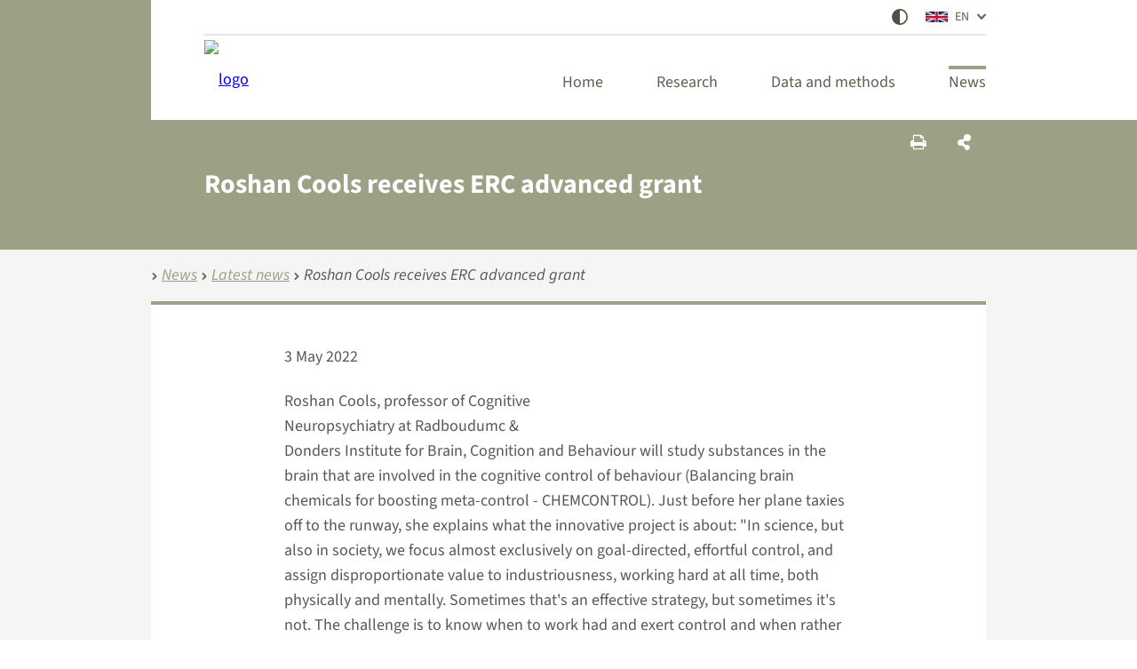

--- FILE ---
content_type: text/html; charset=utf-8
request_url: https://www.healthybrainstudy.nl/en/news/latestnews/ercroshancools
body_size: 14014
content:


<!DOCTYPE html>
<html prefix="og: http://ogp.me/ns#" style="" lang="en">
<head>
    <link href="/assets/css/main.radboud.css?v=202601190606" rel="stylesheet" type="text/css" />
    <link rel="preload" href="/assets/fonts/RadboudIcons.woff" as="font" type="font/woff" crossorigin="anonymous">

        <script>
            (function () {
                
                if (typeof Promise === 'undefined' || typeof FontFace === 'undefined') return;

                function preload(family, localFamily, url, descriptors) {
                    function load(source) {
                        return new FontFace(family, source, descriptors)
                            .load()
                            .then(function (font) {
                                document.fonts.add(font);
                            });
                    }
                    load("local('" + localFamily + "')").catch(function () {
                        load("local('" + localFamily + "'), url('" + url + "')");
                    });
                };

                preload("\"Source Sans 3\"", "Source Sans 3", "/assets/fonts/SourceSans3-Normal-latin.woff2", {
                    weight: '400',
                    style: 'normal',
                    display: 'swap'
                });
                preload("\"Source Sans 3\"", "Source Sans 3 Bold", "/assets/fonts/SourceSans3-Normal-latin.woff2", {
                    weight: '700',
                    style: 'normal',
                    display: 'swap'
                });
            })();
        </script>

    <link rel="modulepreload" href="/assets/js/main-CJvqSw58.js">

    <meta http-equiv="X-UA-Compatible" content="IE=edge">
    <meta charset="utf-8">
    <meta name="viewport" content="width=device-width, initial-scale=1">

<!-- Matomo Tag Manager -->
<script>
  var _mtm = window._mtm = window._mtm || [];
  _mtm.push({'mtm.startTime': (new Date().getTime()), 'event': 'mtm.Start'});
  (function() {
    var d=document, g=d.createElement('script'), s=d.getElementsByTagName('script')[0];
    g.async=true; g.src='https://cdn.matomo.cloud/radboudumc.matomo.cloud/container_KV8rhUBX.js'; s.parentNode.insertBefore(g,s);
  })();
</script>
<!-- End Matomo Tag Manager -->




    <link rel="icon" href="https://www.healthybrainstudy.nl/getmedia/5e4f4dd5-e099-47f9-acc6-d937b5625131/breintje.aspx?width=32&amp;height=32&amp;ext=.png" type="image/x-icon">
    <link rel="shortcut icon" href="https://www.healthybrainstudy.nl/getmedia/5e4f4dd5-e099-47f9-acc6-d937b5625131/breintje.aspx?width=32&amp;height=32&amp;ext=.png" type="image/x-icon">

                <link rel="alternate" hreflang="en" href="https://www.healthybrainstudy.nl/en/news/latestnews/ercroshancools" />
        <title>Roshan Cools receives ERC advanced grant - Healthy Brainstudy</title>
        <meta name="description" content="3 May 2022 ">

    
    <style>
        :root {
            
            --color-tint-1: #9aa184;
--color-tint-2: #9aa184;
--color-block-accent-1-bg-tint-1: #9aa184;
--color-block-accent-1-text-tint-1: #fff;

        }
    </style>

        <script type="text/javascript">
            !(function (cfg){function e(){cfg.onInit&&cfg.onInit(i)}var S,u,D,t,n,i,C=window,x=document,w=C.location,I="script",b="ingestionendpoint",E="disableExceptionTracking",A="ai.device.";"instrumentationKey"[S="toLowerCase"](),u="crossOrigin",D="POST",t="appInsightsSDK",n=cfg.name||"appInsights",(cfg.name||C[t])&&(C[t]=n),i=C[n]||function(l){var d=!1,g=!1,f={initialize:!0,queue:[],sv:"7",version:2,config:l};function m(e,t){var n={},i="Browser";function a(e){e=""+e;return 1===e.length?"0"+e:e}return n[A+"id"]=i[S](),n[A+"type"]=i,n["ai.operation.name"]=w&&w.pathname||"_unknown_",n["ai.internal.sdkVersion"]="javascript:snippet_"+(f.sv||f.version),{time:(i=new Date).getUTCFullYear()+"-"+a(1+i.getUTCMonth())+"-"+a(i.getUTCDate())+"T"+a(i.getUTCHours())+":"+a(i.getUTCMinutes())+":"+a(i.getUTCSeconds())+"."+(i.getUTCMilliseconds()/1e3).toFixed(3).slice(2,5)+"Z",iKey:e,name:"Microsoft.ApplicationInsights."+e.replace(/-/g,"")+"."+t,sampleRate:100,tags:n,data:{baseData:{ver:2}},ver:4,seq:"1",aiDataContract:undefined}}var h=-1,v=0,y=["js.monitor.azure.com","js.cdn.applicationinsights.io","js.cdn.monitor.azure.com","js0.cdn.applicationinsights.io","js0.cdn.monitor.azure.com","js2.cdn.applicationinsights.io","js2.cdn.monitor.azure.com","az416426.vo.msecnd.net"],k=l.url||cfg.src;if(k){if((n=navigator)&&(~(n=(n.userAgent||"").toLowerCase()).indexOf("msie")||~n.indexOf("trident/"))&&~k.indexOf("ai.3")&&(k=k.replace(/(\/)(ai\.3\.)([^\d]*)$/,function(e,t,n){return t+"ai.2"+n})),!1!==cfg.cr)for(var e=0;e<y.length;e++)if(0<k.indexOf(y[e])){h=e;break}var i=function(e){var a,t,n,i,o,r,s,c,p,u;f.queue=[],g||(0<=h&&v+1<y.length?(a=(h+v+1)%y.length,T(k.replace(/^(.*\/\/)([\w\.]*)(\/.*)$/,function(e,t,n,i){return t+y[a]+i})),v+=1):(d=g=!0,o=k,c=(p=function(){var e,t={},n=l.connectionString;if(n)for(var i=n.split(";"),a=0;a<i.length;a++){var o=i[a].split("=");2===o.length&&(t[o[0][S]()]=o[1])}return t[b]||(e=(n=t.endpointsuffix)?t.location:null,t[b]="https://"+(e?e+".":"")+"dc."+(n||"services.visualstudio.com")),t}()).instrumentationkey||l.instrumentationKey||"",p=(p=p[b])?p+"/v2/track":l.endpointUrl,(u=[]).push((t="SDK LOAD Failure: Failed to load Application Insights SDK script (See stack for details)",n=o,r=p,(s=(i=m(c,"Exception")).data).baseType="ExceptionData",s.baseData.exceptions=[{typeName:"SDKLoadFailed",message:t.replace(/\./g,"-"),hasFullStack:!1,stack:t+"\nSnippet failed to load ["+n+"] -- Telemetry is disabled\nHelp Link: https://go.microsoft.com/fwlink/?linkid=2128109\nHost: "+(w&&w.pathname||"_unknown_")+"\nEndpoint: "+r,parsedStack:[]}],i)),u.push((s=o,t=p,(r=(n=m(c,"Message")).data).baseType="MessageData",(i=r.baseData).message='AI (Internal): 99 message:"'+("SDK LOAD Failure: Failed to load Application Insights SDK script (See stack for details) ("+s+")").replace(/\"/g,"")+'"',i.properties={endpoint:t},n)),o=u,c=p,JSON&&((r=C.fetch)&&!cfg.useXhr?r(c,{method:D,body:JSON.stringify(o),mode:"cors"}):XMLHttpRequest&&((s=new XMLHttpRequest).open(D,c),s.setRequestHeader("Content-type","application/json"),s.send(JSON.stringify(o))))))},a=function(e,t){g||setTimeout(function(){!t&&f.core||i()},500),d=!1},T=function(e){var n=x.createElement(I),e=(n.src=e,cfg[u]);return!e&&""!==e||"undefined"==n[u]||(n[u]=e),n.onload=a,n.onerror=i,n.onreadystatechange=function(e,t){"loaded"!==n.readyState&&"complete"!==n.readyState||a(0,t)},cfg.ld&&cfg.ld<0?x.getElementsByTagName("head")[0].appendChild(n):setTimeout(function(){x.getElementsByTagName(I)[0].parentNode.appendChild(n)},cfg.ld||0),n};T(k)}try{f.cookie=x.cookie}catch(p){}function t(e){for(;e.length;)!function(t){f[t]=function(){var e=arguments;d||f.queue.push(function(){f[t].apply(f,e)})}}(e.pop())}var r,s,n="track",o="TrackPage",c="TrackEvent",n=(t([n+"Event",n+"PageView",n+"Exception",n+"Trace",n+"DependencyData",n+"Metric",n+"PageViewPerformance","start"+o,"stop"+o,"start"+c,"stop"+c,"addTelemetryInitializer","setAuthenticatedUserContext","clearAuthenticatedUserContext","flush"]),f.SeverityLevel={Verbose:0,Information:1,Warning:2,Error:3,Critical:4},(l.extensionConfig||{}).ApplicationInsightsAnalytics||{});return!0!==l[E]&&!0!==n[E]&&(t(["_"+(r="onerror")]),s=C[r],C[r]=function(e,t,n,i,a){var o=s&&s(e,t,n,i,a);return!0!==o&&f["_"+r]({message:e,url:t,lineNumber:n,columnNumber:i,error:a,evt:C.event}),o},l.autoExceptionInstrumented=!0),f}(cfg.cfg),(C[n]=i).queue&&0===i.queue.length?(i.queue.push(e),i.trackPageView({})):e();})({
                src: "https://js.monitor.azure.com/scripts/b/ai.3.gbl.min.js",
                // name: "appInsights",
                crossOrigin: "anonymous",
                cfg: { // Application Insights Configuration
                    connectionString: "InstrumentationKey=b1d8b280-6fa4-4e12-8a15-1e0e8668d7a9;IngestionEndpoint=https://westeurope-2.in.applicationinsights.azure.com/;LiveEndpoint=https://westeurope.livediagnostics.monitor.azure.com/",
                    enableUnhandledPromiseRejectionTracking: true,
                    disableCookiesUsage: true
                }
            });

            // console.error messages insights
            console.error = (function (originalConsoleError) {
                return function error(...args) {
                    originalConsoleError(...args);

                    var exception = (typeof args[0] === 'string') ? new Error(args[0]) : args[0];
                    var properties = {};
                    if (args.length > 1) {
                        properties.arguments = args;
                    }
                    appInsights.trackException({
                        severityLevel: 3,
                        exception: exception,
                        properties: properties
                    });
                };
            })(console.error);
        </script>

    <script>
        window.dataLayer = window.dataLayer || [];
        function gtag() { dataLayer.push(arguments); }
        gtag('js', new Date());
    </script>
    

    


        <meta content="summary" name="twitter:card" />
<meta content="Healthy Brainstudy" name="twitter:site" />
<meta content="Roshan Cools receives ERC advanced grant" name="twitter:title" />
<meta content="3 May 2022 " name="twitter:description" />
<meta content="https://www.healthybrainstudy.nl/getmedia/f0f246c9-6b0e-4965-89d7-eb9b403f2286/D3X_5089Roshan-Cools-e1559568425183_1.aspx?width=3755&amp;height=2468&amp;ext=.jpg" name="twitter:image" />
<meta content="https://www.healthybrainstudy.nl/en/news/latestnews/ercroshancools" name="twitter:url" />
<meta content="article" property="og:type" />
<meta content="Roshan Cools receives ERC advanced grant" property="og:title" />
<meta content="3 May 2022 " property="og:description" />
<meta content="https://www.healthybrainstudy.nl/getmedia/f0f246c9-6b0e-4965-89d7-eb9b403f2286/D3X_5089Roshan-Cools-e1559568425183_1.aspx?width=3755&amp;height=2468&amp;ext=.jpg" property="og:image" />
<meta content="https://www.healthybrainstudy.nl/en/news/latestnews/ercroshancools" property="og:url" />

    
<!-- Matomo Tag Manager -->
<script>
  var _mtm = window._mtm = window._mtm || [];
  _mtm.push({'mtm.startTime': (new Date().getTime()), 'event': 'mtm.Start'});
  (function() {
    var d=document, g=d.createElement('script'), s=d.getElementsByTagName('script')[0];
    g.async=true; g.src='https://cdn.matomo.cloud/radboudumc.matomo.cloud/container_KV8rhUBX.js'; s.parentNode.insertBefore(g,s);
  })();
</script>
<!-- End Matomo Tag Manager -->    
</head>

<body class="Preload " style=""
      data-title="ERCRoshanCools - Healthy Brainstudy"    data-url="/en/news/latestnews/ercroshancools" data-guid="9f86a68a-5327-44e7-87f3-a97286b79dd9"   >
<noscript>
    <style>
        html {
            overflow: visible;
            height: auto;
        }

        .MainNav_ItemWrapper:hover .Subnavigation_Wrapper,
        .MainNav_Item:focus + .Subnavigation_Wrapper {
            display: block;
        }

        .Header-FixedHeight .Dialoog,
        .Header-FixedHeight .Title_Wrapper,
        .Accordion_ContentContainer.Hidden {
            height: auto !important;
            visibility: visible;
        }

        .Dialoog_Step.Invisible,
        .Title_Wrapper.Invisible,
        main.Invisible,
        .js-GridItem {
            transform: none;
            opacity: 1;
        }

        .Dialoog_Form,
        .js-OptionsOpenBtn,
        .Image_Wrapper-Scaled,
        .Video_Wrapper-Scaled,
        img[data-src] {
            display: none;
        }

        .js-MasonryGrid {
            display: flex;
            flex-wrap: wrap;
        }
    </style>
</noscript>

        <noscript><iframe src="https://www.googletagmanager.com/ns.html?id=GTM-N6R5HGR" height="0" width="0" style="display: none; visibility: hidden"></iframe> </noscript>
    <div class="js-ChartsData" data-retry-btn-text="Reload graph" data-failed-to-load-text="We could not load the graph. Please check your network connection and try again."></div>
    
    <div class="Container Container_Webpage ">
        <div class="PrintHeader ShowOnPrint">
            <img class="PrintHeader_Logo"
                 src="https://www.healthybrainstudy.nl/getmedia/7fa6e9fe-20cc-4db7-b2f6-4c4d9f9488cf/logo-voor-website3.aspx?width=200&amp;height=80&amp;ext=.png"
                 width="200"
                 height="80"
                 alt="Healthy Brainstudy logo">
            <div class="PrintHeader_Url" id="PrintUrl"></div>
        </div>
        

        <header class="Theme-UMC  Header Header-FixedHeight">
            <!--Donut#[base64]#-->


<div class="Header_Wrapper rs_skip">
    <div class="Header_WrapperInside">
        <div class="SkipLinks">
            <a class="Btn Btn-Default" href="#MainContent">go to main content</a>
        </div>
        <div class="Header_TopContainer Container-Center">
            <nav class="Header_Top" aria-label="Secondary navigation">

                    <ul class="List-Clear List-Horizontal Header_TopList">
                            <li class="Header_TopItem Header_TopItem-Center">
                                <button class="Btn-Reset Btn-Flex" onclick="contrastManager.switch()">
                                    <span class="HiddenIconText">On/Off contrast mode</span>
                                    <svg class="ContrastSwitch_Icon" xmlns="http://www.w3.org/2000/svg" viewBox="0 0 512 512" width="18" height="18">
                                        <path d="M464 256c0-114.9-93.1-208-208-208V464c114.9 0 208-93.1 208-208zM0 256a256 256 0 1 1 512 0A256 256 0 1 1 0 256z" />
                                    </svg>
                                </button>
                            </li>
                                            </ul>

                    <ul class="List-Clear List-Horizontal Header_TopList">
                        <li class="Header_TopItem Current">
                            <div class="LanguagesSwitch js-Accordion" data-accordion-allow-close-all="true">
                                <button class="Header_TopLink LanguagesSwitch_Btn js-Accordion_Title">
                                    <span class="HiddenIconText">Current language is Engels (</span>
                                    <img class="LanguagesSwitch_Icon" width="25" height="16" src="/assets/img/layout/flag-en.svg" alt="" /> EN
                                    <span class="HiddenIconText">)</span>
                                </button>
                                <ul class="LanguagesSwitch_List js-Accordion_Content">
                                        <li class="LanguagesSwitch_Item">
                                            <a class="LanguagesSwitch_Link" href="/nl/error?type=lang" title="Pagina niet beschikbaar in Nederlands">
                                                <span class="HiddenIconText">Pagina niet beschikbaar in Nederlands (</span>
                                                <img class="LanguagesSwitch_Icon LanguagesSwitch_Icon-Gray" width="25" height="16" src="/assets/img/layout/flag-nl.svg" alt="" /> NL
                                                <span class="HiddenIconText">)</span>
                                            </a>
                                        </li>
                                </ul>
                            </div>
                        </li>
                    </ul>
            </nav>
        </div>
        <div class="Header_Container Container Container-Center Container-White">
            <a href="/en/home" data-intranet-href="/en/intranet" class="Logo" title="Healthy Brainstudy">
                <img class="Logo_Image" src="https://www.healthybrainstudy.nl/getmedia/7fa6e9fe-20cc-4db7-b2f6-4c4d9f9488cf/logo-voor-website3.aspx?width=200&amp;height=80&amp;ext=.png" width="200" height="80" alt="logo" />
                <span class="HiddenIconText">Go to Radboudumc Healthy Brainstudy</span>
            </a>
            <nav class="MainNav" aria-label="Main navigation">
                <ul class="List List-Clear List-Divided List-Grey List-DividedNoTop List-DividedBig">

                        <li class="MainNav_ItemWrapper ">
                            <button class="MainNav_Item Btn-Reset " data-url="https://www.healthybrainstudy.nl/en/home">
                                Home
                                <i class="MenuItem_Arrow MenuItem_ArrowDown RIcon-ArrowDown"></i>
                                <i class="MenuItem_Arrow MenuItem_ArrowUp RIcon-ArrowUp"></i>
                            </button>
                                <div class="Subnavigation_Wrapper">
                                    <div class="Container Container-Subnavigation Container-Padded Container-Center Container-White">
                                        <ul>
                                                <li>
                                                    <span class="Navigation-Title">Healthy Brain Study</span>
                                                    <ul>
                                                            <li>
                                                                <a class="Link-Reset" href="https://www.healthybrainstudy.nl/en/home/about" target=''>
                                                                    About the study
                                                                </a>
                                                            </li>
                                                            <li>
                                                                <a class="Link-Reset" href="" target=''>
                                                                    Infographic
                                                                </a>
                                                            </li>
                                                    </ul>
                                                </li>
                                        </ul>
                                    </div>
                                    <button class="Btn Btn-LightGrey MobNav_BigBtn MainNav_CloseBtn" onclick="mainMenuManager.unactivateMenu()">
                                        <i class="RIcon-Cross RIcon-CenterVertical"></i> close <span class="HiddenIconText">navigation</span>
                                    </button>
                                    <div class="CloseTrigger"></div>
                                </div>
                        </li>
                        <li class="MainNav_ItemWrapper ">
                            <button class="MainNav_Item Btn-Reset " data-url="https://www.healthybrainstudy.nl/en/research">
                                Research
                                <i class="MenuItem_Arrow MenuItem_ArrowDown RIcon-ArrowDown"></i>
                                <i class="MenuItem_Arrow MenuItem_ArrowUp RIcon-ArrowUp"></i>
                            </button>
                                <div class="Subnavigation_Wrapper">
                                    <div class="Container Container-Subnavigation Container-Padded Container-Center Container-White">
                                        <ul>
                                                <li>
                                                    <span class="Navigation-Title">Research</span>
                                                    <ul>
                                                            <li>
                                                                <a class="Link-Reset" href="https://www.healthybrainstudy.nl/en/research/protocolpaper" target=''>
                                                                    Protocol paper
                                                                </a>
                                                            </li>
                                                            <li>
                                                                <a class="Link-Reset" href="https://www.healthybrainstudy.nl/en/home/scientific-board" target=''>
                                                                    Scientific board
                                                                </a>
                                                            </li>
                                                            <li>
                                                                <a class="Link-Reset" href="https://www.healthybrainstudy.nl/en/home/samenwerkingspartners" target=''>
                                                                    Cooperations
                                                                </a>
                                                            </li>
                                                    </ul>
                                                </li>
                                        </ul>
                                    </div>
                                    <button class="Btn Btn-LightGrey MobNav_BigBtn MainNav_CloseBtn" onclick="mainMenuManager.unactivateMenu()">
                                        <i class="RIcon-Cross RIcon-CenterVertical"></i> close <span class="HiddenIconText">navigation</span>
                                    </button>
                                    <div class="CloseTrigger"></div>
                                </div>
                        </li>
                        <li class="MainNav_ItemWrapper ">
                            <button class="MainNav_Item Btn-Reset " data-url="https://www.healthybrainstudy.nl/en/data-and-methods">
                                Data and methods
                                <i class="MenuItem_Arrow MenuItem_ArrowDown RIcon-ArrowDown"></i>
                                <i class="MenuItem_Arrow MenuItem_ArrowUp RIcon-ArrowUp"></i>
                            </button>
                                <div class="Subnavigation_Wrapper">
                                    <div class="Container Container-Subnavigation Container-Padded Container-Center Container-White">
                                        <ul>
                                                <li>
                                                    <span class="Navigation-Title">Data</span>
                                                    <ul>
                                                            <li>
                                                                <a class="Link-Reset" href="https://www.healthybrainstudy.nl/en/data-and-methods/access" target=''>
                                                                    How to get access?
                                                                </a>
                                                            </li>
                                                            <li>
                                                                <a class="Link-Reset" href="https://www.healthybrainstudy.nl/en/research/why" target=''>
                                                                    Different tests
                                                                </a>
                                                            </li>
                                                            <li>
                                                                <a class="Link-Reset" href="https://www.healthybrainstudy.nl/en/research/accepted-project-proposals" target=''>
                                                                    Accepted proposals
                                                                </a>
                                                            </li>
                                                    </ul>
                                                </li>
                                        </ul>
                                    </div>
                                    <button class="Btn Btn-LightGrey MobNav_BigBtn MainNav_CloseBtn" onclick="mainMenuManager.unactivateMenu()">
                                        <i class="RIcon-Cross RIcon-CenterVertical"></i> close <span class="HiddenIconText">navigation</span>
                                    </button>
                                    <div class="CloseTrigger"></div>
                                </div>
                        </li>
                        <li class="MainNav_ItemWrapper Current">
                            <button class="MainNav_Item Btn-Reset MobileOpen" data-url="https://www.healthybrainstudy.nl/en/news">
                                News
                                <i class="MenuItem_Arrow MenuItem_ArrowDown RIcon-ArrowDown"></i>
                                <i class="MenuItem_Arrow MenuItem_ArrowUp RIcon-ArrowUp"></i>
                            </button>
                        </li>
                </ul>
            </nav>
        </div>
    </div>
</div>
<!--EndDonut-->
                <div class="Container Container-Center Container-Relative ClearFix-Wrapper Theme-UMC Theme-Accent Container-HeaderButtonsWrapper Invisible">
                    <div class="Toolbar">
                        


<hr class="Line  ShowOnPrint  ">


            <button class="Btn Btn-Square Btn-TransparentAndHeaderText" onclick="printManager.print(this, true); return false;"
                    data-overlay-title-text="Print"
                    data-overlay-subtitle-text=""
                    data-overlay-text=""
                    data-overlay-current-page-btn-text="Print this page"
                    data-overlay-more-title-text="Print more?"
                    data-overlay-more-subtitle-text=""
                    data-overlay-more-text="The following pages can be printed separately">
                <i class="RIcon-CenterVertical RIcon-Printer"></i><span class="HiddenIconText">print page</span>
            </button>
            <button class="Btn Btn-Square Btn-TransparentAndHeaderText" onclick="shareManager.openShareOverlay(this); return false;"
                    data-shareoverlay-title-text="Share this page"
                    data-shareoverlay-subtitle-text="">
                <i class="RIcon-CenterVertical RIcon-Share"></i>
                <span class="HiddenIconText">share page</span>
            </button>
                    </div>
                </div>
                            <div class="Title_Wrapper Invisible Theme-Accent Theme-UMC">
                    <div class="Container Container-Center Container-Relative">
                        <div class="Container Container-Title">
                            <h1 class="H H3 H-NoMargin">
                                Roshan Cools receives ERC advanced grant
                            </h1>
                        </div>
                    </div>
                </div>
        </header>
        <div class="Theme-UMC">
            <div class="js-PageLoadingSpinner LoadingSpinner LoadingSpinner-Center LoadingSpinner-Large LoadingSpinner-Absolute"><div class="LoadingSpinner_Animation"></div></div>
        </div>
        <main id="MainContent" class="Invisible">
<div class='Container Container-Center Theme-UMC'> <div class='Path Path-Margined'><span class='Path_Part'><i class='RIcon-ArrowRight'></i> <span class='Path_Text'><a class='Link' href='/en/news'>News</a></span></span>
<span class='Path_Part'><i class='RIcon-ArrowRight'></i> <span class='Path_Text'><a class='Link' href='/en/news/latestnews'>Latest news</a></span></span>
<span class='Path_Part'><i class='RIcon-ArrowRight'></i> <span class='Path_Text'>Roshan Cools receives ERC advanced grant</span></span>
</div></div>
            


<div class='Container'><div class='Container Theme-UMC'><div class='Container Container-Article Container-Center Container-Before ClearFix-Wrapper Container-Relative'><hr class='Line'><section class='Container-Content Container-Margined ClearFix-Container'>    <span class="date-time">3 May 2022
</span>
        <p class="Content-Intro">
                <span class="Image_Wrapper Image_Wrapper-Right Image_Wrapper-MaxHalf">
                    <img alt="" class=" lazyload" data-sizes="auto" data-src="/getmedia/f0f246c9-6b0e-4965-89d7-eb9b403f2286/D3X_5089Roshan-Cools-e1559568425183_1.aspx?width=3755&amp;height=2468&amp;ext=.jpg&amp;type=BlockColumn1Zoom1" data-srcset="/getmedia/f0f246c9-6b0e-4965-89d7-eb9b403f2286/D3X_5089Roshan-Cools-e1559568425183_1.aspx?width=3755&amp;height=2468&amp;ext=.jpg&amp;type=BlockColumn1Zoom1 300w, /getmedia/f0f246c9-6b0e-4965-89d7-eb9b403f2286/D3X_5089Roshan-Cools-e1559568425183_1.aspx?width=3755&amp;height=2468&amp;ext=.jpg&amp;type=BlockColumn1Zoom2 600w, /getmedia/f0f246c9-6b0e-4965-89d7-eb9b403f2286/D3X_5089Roshan-Cools-e1559568425183_1.aspx?width=3755&amp;height=2468&amp;ext=.jpg&amp;type=BlockColumn1Zoom3 900w" height="180" width="300" />
                    
                </span>
                    </p>
<p>Roshan Cools, professor of Cognitive Neuropsychiatry at Radboudumc &amp; Donders Institute for Brain, Cognition and Behaviour will study substances in the brain that are involved in the cognitive control of behaviour (Balancing brain chemicals for boosting meta-control - CHEMCONTROL). Just before her plane taxies off to the runway, she explains what the innovative project is about: &quot;In science, but also in society, we focus almost exclusively on goal-directed, effortful control, and assign disproportionate value to industriousness, working hard at all time, both physically and mentally. Sometimes that&#39;s an effective strategy, but sometimes it&#39;s not. The challenge is to know when to work had and exert control and when rather to let go of effortful control and save our energy. In my ERC project, we will study how the brain computes when effortful control is required and when it is not, and how we decide when to prioritize which behavioral strategy.</p>

<p><a href="https://www.radboudumc.nl/en/news-items/2022/european-grants-for-groundbreaking-radboudumc-research" target="_blank">Read the whole article here.</a></p>
</section></div></div></div>



            <!--Donut#[base64]#--><!--EndDonut-->
        </main>
        <div class="Theme-UMC">
            <!--Donut#[base64]#--><footer class="Footer Theme-Accent">
	<div class="Container Container-Footer Container-Center">
		<ul class="Footer-List">
								</ul>
	</div>
</footer>
<!--EndDonut-->
        </div>
    </div>
    <div class="AppNav Hidden">
        <div class="AppNav_Wrapper">
            <button class="Btn Btn-DarkGrey2 AppNav_BigBtn AppNav_BackBtn"><i class="RIcon-ArrowLeft RIcon-CenterVertical"></i><span class="HiddenIconText">Vorige pagina</span></button>
        </div>
    </div>
    <div class="MobNav">
        <div class="MobNav_Wrapper">
            <button class="Btn Btn-DarkGrey2 MobNav_BigBtn MobNav_CloseBtn" onclick="layoutManager.hideMenu(); layoutManager.isUnactive();">
                <i class="RIcon-Cross RIcon-CenterVertical"></i> <span class="HiddenIconText">Het menu</span> Sluiten
            </button>
            <button class="Btn Btn-DarkGrey2 MobNav_BigBtn MobNav_MenuBtn" onclick="layoutManager.showMenu()"><i class="RIcon-Hamburger RIcon-CenterVertical"></i> <span class="HiddenIconText">Open het</span> Menu</button>
        </div>
    </div>

<!--Donut#[base64]#-->
<div data-component="RADCookieOverlay"
     data-props="{&quot;title&quot;:&quot;Cookies&quot;,&quot;text&quot;:&quot;\u003cp\u003eYou can set preferences for cookies here. We always place functional cookies. Functional cookies are necessary for the website to work.\u0026nbsp;\u003c/p\u003e\r\n\r\n\u003cp\u003eRead more in our\u0026nbsp;\u003ca href=\&quot;/information-on-cookies\&quot;\u003ecookie policy\u003c/a\u003e.\u003c/p\u003e\r\n&quot;,&quot;options&quot;:[{&quot;title&quot;:&quot;Analytical cookies&quot;,&quot;enabled&quot;:false,&quot;text&quot;:&quot;\u003cp\u003eAnalytical cookies give us insight into how the website is used by our visitors. This allows us to improve the website. You remain completely anonymous. You cannot disable these cookies.\u003c/p\u003e\r\n&quot;,&quot;disabled&quot;:false,&quot;cookieName&quot;:&quot;Analytische&quot;,&quot;cookieAcceptedValue&quot;:&quot;True&quot;,&quot;cookieDeclinedValue&quot;:&quot;False&quot;}],&quot;closeable&quot;:false,&quot;closeText&quot;:&quot;Close&quot;,&quot;expandOptionText&quot;:&quot;Collapse option&quot;,&quot;collapseOptionText&quot;:&quot;Expand option&quot;,&quot;saveText&quot;:&quot;save&quot;,&quot;saveAllText&quot;:&quot;accept all&quot;,&quot;hash&quot;:&quot;&quot;}"
>
</div><!--EndDonut-->

    <script src="/assets/js/main-CJvqSw58.js" type="module"></script>


        <link href="https://fast.fonts.net/t/1.css?apiType=css&projectid=19ad6068-ed8e-41e3-9f86-40be477cee83" rel="stylesheet" media="print" />
</body>
</html>


--- FILE ---
content_type: application/javascript
request_url: https://www.healthybrainstudy.nl/assets/js/grid-menu-BZrP7QI3.js
body_size: 3115
content:
var v=Object.defineProperty;var p=(a,e,t)=>e in a?v(a,e,{enumerable:!0,configurable:!0,writable:!0,value:t}):a[e]=t;var n=(a,e,t)=>p(a,typeof e!="symbol"?e+"":e,t);import{b as w,l,a as h,H as u,G as b,c as S}from"./main-CJvqSw58.js";class T{constructor(){n(this,"pages",[]);n(this,"uniqueIdCounter",0);n(this,"position",0);n(this,"setUrl",(e,t,i=null,s=null)=>{e>0?(s=s||w.data("title")||document.title,this.push(new g(i,s),t)):this.pop(t)});n(this,"push",(e,t)=>{for(;this.pages.length>this.position+1;)this.pages.pop();return t||window.history.pushState(null,e.title,e.url+decodeURI(location.hash)),e.title&&(document.title=e.title),this.pages.push(e),this.position++,this.trackPageView(),e.url});n(this,"pop",e=>{this.pages.pop(),this.position--,e||window.history.back();const t=this.pages[this.position];t.title&&(document.title=t.title),setTimeout(()=>{this.trackPageView()},100)});n(this,"shouldRevertNavigation",(e,t=null)=>e==1?this.pages.length==2&&this.pages[0].url==t&&this.position==1:e==-1?t?this.position==0:this.pages[0].url==this.getLocationUrl()&&this.position==0:!1);this.pages=[new g(this.getLocationUrl(),document.title)],"scrollRestoration"in history&&(history.scrollRestoration="manual")}getLocationUrl(){let e=decodeURI(location.pathname);return e.indexOf("#")!==-1&&(e=e.substring(0,e.indexOf("#"))),e.toLowerCase()}isCurrentPage(e,t=!1){return t&&this.getLocationUrl().indexOf(e)===0?!0:e==this.getLocationUrl()}trackPageView(){const e=this.pages[this.position];window._paq&&(_paq.push(["setCustomUrl",e.url]),_paq.push(["setDocumentTitle",e.title]),_paq.push(["deleteCustomVariables","page"]),_paq.push(["deleteCustomDimension",1]),_paq.push(["trackPageView"]))}replaceUrl(e){window.history.replaceState(null,e.title,e.url),e.title&&(document.title=e.title)}}class g{constructor(e,t=null){n(this,"url");n(this,"title");this.url=e,this.title=t}}const I=new T;class A{constructor(){n(this,"elem");n(this,"scrollContainer");n(this,"isAnimatingIntoView",!1);n(this,"contents");n(this,"items");n(this,"onScrollTimeout");n(this,"scrollIntoViewTimeout")}init(){this.elem=$(".js-Timeline"),this.elem.length&&(this.scrollContainer=this.elem.closest(".js-TimelineContainer").get(0),this.items=$(".js-GridMenuItem").toArray(),$(".js-GridMenuItem").on("click",e=>{const t=e.currentTarget.dataset.gridMenuItemId;this.scrollToItem(t,!0)}),this.contents=$(".js-GridMenuItemContent[data-grid-menu-item-id]").toArray(),window.addEventListener("resize",()=>this.onResize(),{passive:!0}),window.addEventListener("scroll",()=>this.onQueueScroll(),{passive:!0}),d.enableFocusBasedSelection(!0))}onResize(){this.onScrollTimeout&&clearTimeout(this.onScrollTimeout),l.isMobile?this.scrollContainer.scrollTop=0:this.scrollToCurrentItem(!1)}onQueueScroll(){this.onScrollTimeout||(this.onScrollTimeout=setTimeout(()=>{this.onScrollTimeout=void 0,this.onScroll()},250))}onScroll(){this.isAnimatingIntoView||l.isMobile||this.scrollToCurrentItem(!0)}scrollToCurrentItem(e){const t=window.innerHeight/2,s=([...this.contents].reverse().find(r=>r.getBoundingClientRect().top<t)??this.contents[0]).dataset.gridMenuItemId;$(`.js-GridMenuItem[data-grid-menu-item-id="${s}"]`).get(0)&&this.scrollToItem(s,e)}scrollToItem(e,t){const i=$(`.js-GridMenuItem[data-grid-menu-item-id="${e}"]`).get(0);if(!i)return;if(!i.classList.contains("Active")){const f=this.elem.find(".js-GridMenuItem.Active").get(0);f&&f.classList.remove("Active"),i.classList.add("Active"),d.selectedItemId=e}const s=this.items[0],o=this.items[this.items.length-1],r=window.innerHeight/2,c=s===i?0:o===i?this.scrollContainer.scrollHeight:i.offsetTop-20-r+i.clientHeight/2;this.scrollContainer.scrollTo({top:c,behavior:t?"smooth":"auto"})}scrollIntoView(e,t=void 0){const i=$(`.js-GridMenuItemContent[data-grid-menu-item-id="${e}"]`);if(!i.length)return console.error(`Cannot find the grid of the menu item with attribute data-grid-menu-item-id="${e}"`);this.scrollIntoViewTimeout&&clearTimeout(this.scrollIntoViewTimeout),this.isAnimatingIntoView=!0,i.get(0).scrollIntoView({behavior:"smooth",block:"start"}),this.scrollIntoViewTimeout=setTimeout(()=>{this.scrollIntoViewTimeout=void 0,this.isAnimatingIntoView=!1,t()},1e3)}}const C=new A;class m{constructor(){n(this,"queuedLoadGrid");n(this,"container");n(this,"items",[]);n(this,"selectedItemId",0);n(this,"hasSelectableNavigationFlag",!1);n(this,"initialLocation");n(this,"hasFakeItemSelection",!1);n(this,"cachedPassiveRefreshMode");n(this,"cachedFirstItemId");n(this,"enableAutomaticFocusSelection",!1);n(this,"isAutoScrolling",!1);n(this,"resizeTimeout")}get selectedItem(){return this.selectedItemId?this.items[this.selectedItemId]:null}activateAndFocus(e,t=void 0){if(isNaN(e)){console.error(`can't activate and focus item with invalid id: ${e}`);return}if(this.hasSelectableNavigationFlag){if(!this.items[e]){console.error(`can't activate and focus item with id: ${e}" because a related element does not exist`);return}this.select(e,t,!0)}}get firstItem(){return this.cachedFirstItemId===void 0&&(this.cachedFirstItemId=this.items.filter(e=>e!==void 0).map(e=>e.id)[0]),this.items[this.cachedFirstItemId]}get passiveRefreshIsEnabled(){return this.cachedPassiveRefreshMode===void 0&&(this.cachedPassiveRefreshMode=m.hasPassiveRefreshFlag(this.container)),this.cachedPassiveRefreshMode}get focusBasedSelectionIsEnabled(){return this.enableAutomaticFocusSelection}selectFirstItem(){this.hasSelectableNavigationFlag&&d.activateAndFocus(this.firstItem.id)}init(){if(this.initialLocation=I.getLocationUrl(),this.container=$(".js-GridMenu"),this.hasSelectableNavigationFlag=this.container.data("grid-selectable-navigation")===!0,!this.container.length)return;const e=this.container.find(".js-GridMenuItem");if(!e.length)return;const t=this.findSelectedItem();if(e.each((i,s)=>{const o=$(s),r=this.getItemId(o),c=this.container.find(`.js-GridMenuItemContent[data-grid-menu-item-id="${r}"]`);this.items[r]={id:r,button:o,content:c},i!==t&&c.removeClass("Hidden")}).on("click",i=>{const s=this.getItemId($(i.currentTarget));return this.activateAndFocus(s,!0),!1}),this.hasSelectableNavigationFlag&&!isNaN(t)&&(this.items[t].button.hasClass("Active")?this.selectedItemId=t:l.isMobile||setTimeout(()=>{this.activateAndFocus(t,!0)},1e3)),h.on("resize",()=>this.queueResize()),!l.isMobile&&t===void 0){const i=this.getItemId(e.first());this.fakeActivateItem(i)}}queueResize(){clearTimeout(this.resizeTimeout),this.resizeTimeout=window.setTimeout(()=>this.resize(),250)}resize(){if(!l.isMobile)return;const e=this.items.find(t=>{var i;return(i=t==null?void 0:t.button)==null?void 0:i.hasClass("Active")});e&&this.deActivate(e.id)}onScroll(){if(l.isMobile||!this.hasSelectableNavigationFlag||this.isAutoScrolling||isNaN(this.selectedItemId))return;const e=u.getElementBounds(this.container);if(u.getViewportBounds().top<e.top)return;const i=$(".js-GridMenuItemContent").toArray().map(s=>$(s)).sort((s,o)=>s.offset().top-o.offset().top);for(let s=0;s<i.length;s++)if(u.elementIsInViewport(i[s],30)){const o=this.getItemId(i[s]);this.select(o,!1,!1);break}}findSelectedItem(){const e=this.container.find(".js-GridMenuItem");if(!e.length)return;let t;if(this.hasSelectableNavigationFlag){const i=e.find(".Active");if(i.length&&(t=this.getItemId(i)),!t){const s=Number(location.hash.slice(1));!isNaN(s)&&s!==0&&(t=s)}}return t}enableFocusBasedSelection(e){this.hasSelectableNavigationFlag&&this.enableAutomaticFocusSelection!==e&&(this.enableAutomaticFocusSelection=e,e?h.on("scroll",()=>this.onScroll()):h.off("scroll",()=>this.onScroll()))}getItemId(e){if(e&&e.length)return e.data("grid-menu-item-id")}static hasPassiveRefreshFlag(e){return!e||!e.length?!1:!!e.data("grid-menu-passive")}getPageInfo(e){return{url:e.button.attr("href"),title:e.button.data("title")||""}}select(e,t=!1,i=!0){if(isNaN(e)||!this.hasSelectableNavigationFlag||this.selectedItemId===e)return;if(this.dequeueGrid(),this.deActivate(this.selectedItemId),this.selectedItemId=e,this.activate(e,this.passiveRefreshIsEnabled,i),this.passiveRefreshIsEnabled)history.replaceState({scrollTop:h.scrollTop()},null,`${location.pathname}#${e}`);else{const o=this.getPageInfo(this.selectedItem);if(o.url){const r=this.passiveRefreshIsEnabled?`${o.url}#${e}`:o.url;I.setUrl(1,t,r,o.title)}}this.container.find(`.js-GridMenuItemContent[data-grid-menu-item-id="${e}"]`).removeClass("Hidden")}dequeueGrid(){this.queuedLoadGrid&&(clearTimeout(this.queuedLoadGrid),this.queuedLoadGrid=null)}unselect(){this.hasSelectableNavigationFlag&&(this.dequeueGrid(),this.selectedItemId&&this.deActivate(this.selectedItemId),this.selectedItemId=0)}fakeActivateItem(e){if(!this.hasSelectableNavigationFlag)return;const t=this.items[e];t&&(this.hasFakeItemSelection=!0,t.button.addClass("Active"))}fakeDeactivateItem(){this.firstItem.button.removeClass("Active")}activate(e,t=!1,i=!0){if(!this.hasSelectableNavigationFlag)return;const s=this.items[e];s&&(t||this.loadGridsInContent(s.content),this.hasFakeItemSelection&&(this.fakeDeactivateItem(),this.hasFakeItemSelection=!1),l.isMobile||s.button.addClass("Active"),i&&(this.isAutoScrolling=!0,C.scrollIntoView(e,()=>{this.isAutoScrolling=!1})))}async loadAllGrids(){if(!Object.keys(this.items).length)return;const e=[];this.items.forEach(t=>{e.push(this.loadGridsInContent(t.content))}),await Promise.all(e)}async loadGridsInContent(e){const t=e.find(".js-Grid");if(!t.length)return;const i=[];t.each((s,o)=>{const r=b.getGridFromElement($(o));r.page===0&&i.push(r.refresh(!1))}),S.restoreInContainer(e),await Promise.all(i)}deActivate(e){const t=this.items[e];t&&this.hasSelectableNavigationFlag&&t.button.removeClass("Active")}}const d=new m;export{d as g,I as n,C as t};
